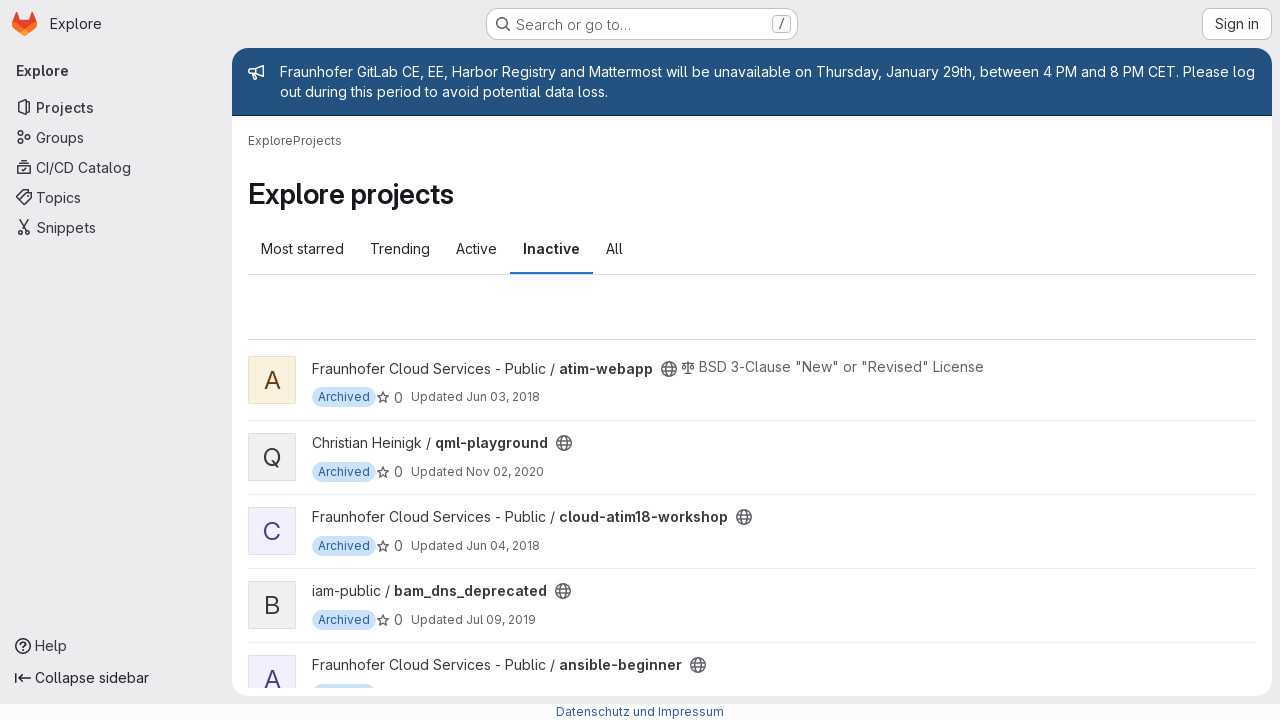

--- FILE ---
content_type: text/javascript; charset=utf-8
request_url: https://gitlab.cc-asp.fraunhofer.de/assets/webpack/global_search_modal.a1dc052b.chunk.js
body_size: 58934
content:
(this.webpackJsonp=this.webpackJsonp||[]).push([["global_search_modal"],{"3JQl":function(e,t,n){"use strict";var r={name:"SearchResultFocusLayover",components:{GlSprintf:n("dIEn").a},props:{textMessage:{type:String,required:!0}}},s=n("tBpV"),i=Object(s.a)(r,(function(){var e=this,t=e._self._c;return t("span",{staticClass:"gl-flex gl-min-w-0 gl-items-center gl-justify-between gl-gap-3"},[t("span",{staticClass:"gl-flex gl-min-w-0 gl-grow gl-gap-3"},[e._t("default")],2),e._v(" "),t("span",{staticClass:"show-focus-layover-hint gl-hidden gl-items-center gl-justify-end gl-opacity-0 sm:gl-flex"},[t("span",{staticClass:"gl-whitespace-nowrap gl-text-subtle",attrs:{"data-testid":"overlay-message"}},[t("gl-sprintf",{attrs:{message:e.textMessage},scopedSlots:e._u([{key:"kbd",fn:function({content:n}){return[t("kbd",{staticClass:"-gl-mb-2 -gl-mt-3 gl-pb-3 gl-align-middle gl-text-base"},[e._v("\n            "+e._s(n)+"\n          ")])]}}])})],1)])])}),[],!1,null,null,null);t.a=i.exports},"3lQS":function(e,t,n){"use strict";var r=n("HTBS"),s=n("FxFN"),i=n("5c3i"),a={components:{GlAvatar:r.a},props:{projectId:{type:[Number,String],default:0,required:!1,validator:e=>"string"!=typeof e||Object(s.i)(e)},projectName:{type:String,required:!0},projectAvatarUrl:{type:String,required:!1,default:""},size:{type:Number,default:32,required:!1},alt:{type:String,required:!1,default:void 0}},computed:{avatarAlt(){var e;return null!==(e=this.alt)&&void 0!==e?e:this.projectName},entityId(){return Object(s.i)(this.projectId)?Object(s.f)(this.projectId):this.projectId}},AVATAR_SHAPE_OPTION_RECT:i.b},o=n("tBpV"),l=Object(o.a)(a,(function(){return(0,this._self._c)("gl-avatar",{attrs:{shape:this.$options.AVATAR_SHAPE_OPTION_RECT,"entity-id":this.entityId,"entity-name":this.projectName,src:this.projectAvatarUrl,alt:this.avatarAlt,size:this.size,"fallback-on-error":!0,itemprop:"image"}})}),[],!1,null,null,null);t.a=l.exports},"5tFN":function(e,t,n){"use strict";n.d(t,"f",(function(){return r})),n.d(t,"e",(function(){return s})),n.d(t,"h",(function(){return i})),n.d(t,"c",(function(){return a})),n.d(t,"a",(function(){return o})),n.d(t,"b",(function(){return l})),n.d(t,"d",(function(){return c})),n.d(t,"g",(function(){return u})),n.d(t,"i",(function(){return d}));const r="Escape",s="Enter",i="NumpadEnter",a="Backspace",o="ArrowDown",l="ArrowUp",c="End",u="Home",d="Tab"},"9lRJ":function(e,t,n){"use strict";n.d(t,"g",(function(){return o})),n.d(t,"f",(function(){return l})),n.d(t,"c",(function(){return c})),n.d(t,"i",(function(){return u})),n.d(t,"p",(function(){return d})),n.d(t,"j",(function(){return m})),n.d(t,"h",(function(){return h})),n.d(t,"d",(function(){return p})),n.d(t,"q",(function(){return _})),n.d(t,"k",(function(){return f})),n.d(t,"r",(function(){return g})),n.d(t,"a",(function(){return v})),n.d(t,"b",(function(){return E})),n.d(t,"l",(function(){return b})),n.d(t,"n",(function(){return S})),n.d(t,"m",(function(){return O})),n.d(t,"e",(function(){return C})),n.d(t,"o",(function(){return x}));var r,s,i=n("/lV4"),a=n("oNYJ");const o=5,l=5,c="global-search-frequent-groups",u="global-search-frequent-projects",d=[a.S,a.g,a.u,a.s,a.o,a.l,a.Q,a.z,a.f,a.y],m="regex",h={notation:"compact",compactDisplay:"short"},p={blobs:"code",issues:null!==(r=window.gon)&&void 0!==r&&null!==(r=r.features)&&void 0!==r&&r.workItemScopeFrontend?"work":"issues",epics:"epic",merge_requests:"merge-request",commits:"commit",notes:"comments",milestones:"milestone",users:"users",projects:"project",wiki_blobs:"book",snippet_titles:"snippet"},_={issue:{order:1,icon:"work-item-issue",label:Object(i.i)("GlobalSearch|Issues")},epic:{order:2,icon:"work-item-epic",label:Object(i.i)("GlobalSearch|Epics")},task:{order:3,icon:"work-item-task",label:Object(i.i)("GlobalSearch|Tasks")},objective:{order:4,icon:"work-item-objective",label:Object(i.i)("GlobalSearch|Objectives")},key_result:{order:5,icon:"work-item-keyresult",label:Object(i.i)("GlobalSearch|Key results")}},f={blobs:Object(i.i)("GlobalSearch|Code"),issues:null!==(s=window.gon)&&void 0!==s&&null!==(s=s.features)&&void 0!==s&&s.workItemScopeFrontend?Object(i.i)("GlobalSearch|Work items"):Object(i.i)("GlobalSearch|Issues"),epics:Object(i.i)("GlobalSearch|Epics"),merge_requests:Object(i.i)("GlobalSearch|Merge request"),commits:Object(i.i)("GlobalSearch|Commits"),notes:Object(i.i)("GlobalSearch|Comments"),milestones:Object(i.i)("GlobalSearch|Milestones"),users:Object(i.i)("GlobalSearch|Users"),projects:Object(i.i)("GlobalSearch|Projects"),wiki_blobs:Object(i.i)("GlobalSearch|Wiki"),snippet_titles:Object(i.i)("GlobalSearch|Snippets")},g="zoekt",v="advanced",E="basic",b="global",S="project",O="group",C=m+"_advanced_search",x=Object(i.i)("GlobalSearch|Search")+" · GitLab"},Eqlq:function(e,t){var n={kind:"Document",definitions:[{kind:"OperationDefinition",operation:"query",name:{kind:"Name",value:"CurrentUserFrecentGroups"},variableDefinitions:[],directives:[],selectionSet:{kind:"SelectionSet",selections:[{kind:"Field",name:{kind:"Name",value:"frecentGroups"},arguments:[],directives:[],selectionSet:{kind:"SelectionSet",selections:[{kind:"Field",name:{kind:"Name",value:"id"},arguments:[],directives:[]},{kind:"Field",name:{kind:"Name",value:"name"},arguments:[],directives:[]},{kind:"Field",alias:{kind:"Name",value:"namespace"},name:{kind:"Name",value:"fullName"},arguments:[],directives:[]},{kind:"Field",name:{kind:"Name",value:"avatarUrl"},arguments:[],directives:[]},{kind:"Field",name:{kind:"Name",value:"fullPath"},arguments:[],directives:[]}]}}]}}],loc:{start:0,end:124}};n.loc.source={body:"query CurrentUserFrecentGroups {\n  frecentGroups {\n    id\n    name\n    namespace: fullName\n    avatarUrl\n    fullPath\n  }\n}\n",name:"GraphQL request",locationOffset:{line:1,column:1}};var r={};function s(e,t){for(var n=0;n<e.definitions.length;n++){var r=e.definitions[n];if(r.name&&r.name.value==t)return r}}n.definitions.forEach((function(e){if(e.name){var t=new Set;!function e(t,n){if("FragmentSpread"===t.kind)n.add(t.name.value);else if("VariableDefinition"===t.kind){var r=t.type;"NamedType"===r.kind&&n.add(r.name.value)}t.selectionSet&&t.selectionSet.selections.forEach((function(t){e(t,n)})),t.variableDefinitions&&t.variableDefinitions.forEach((function(t){e(t,n)})),t.definitions&&t.definitions.forEach((function(t){e(t,n)}))}(e,t),r[e.name.value]=t}})),e.exports=n,e.exports.CurrentUserFrecentGroups=function(e,t){var n={kind:e.kind,definitions:[s(e,t)]};e.hasOwnProperty("loc")&&(n.loc=e.loc);var i=r[t]||new Set,a=new Set,o=new Set;for(i.forEach((function(e){o.add(e)}));o.size>0;){var l=o;o=new Set,l.forEach((function(e){a.has(e)||(a.add(e),(r[e]||new Set).forEach((function(e){o.add(e)})))}))}return a.forEach((function(t){var r=s(e,t);r&&n.definitions.push(r)})),n}(n,"CurrentUserFrecentGroups")},"GPA+":function(e,t,n){"use strict";var r=n("3lQS"),s=n("I4EJ"),i=n("3JQl"),a={name:"FrequentlyVisitedItem",i18n:{OVERLAY_GOTO:s.r},components:{ProjectAvatar:r.a,SearchResultFocusLayover:i.a},props:{item:{type:Object,required:!0}}},o=n("tBpV"),l=Object(o.a)(a,(function(){var e=this,t=e._self._c;return t("search-result-focus-layover",{attrs:{"text-message":e.$options.i18n.OVERLAY_GOTO}},[t("project-avatar",{attrs:{"project-id":e.item.id,"project-name":e.item.title,"project-avatar-url":e.item.avatar,size:16,"aria-hidden":"true"}}),e._v(" "),t("div",{staticClass:"gl-flex gl-flex-row gl-items-center gl-gap-2 gl-truncate"},[t("span",{staticClass:"gl-truncate"},[e._v(" "+e._s(e.item.title)+" ")]),e._v(" "),e.item.subtitle?[t("span",{staticClass:"gl-text-subtle",attrs:{"aria-hidden":"true"}},[e._v("·")]),e._v(" "),t("span",{staticClass:"gl-truncate gl-text-sm gl-text-subtle",attrs:{"data-testid":"subtitle"}},[e._v("\n        "+e._s(e.item.subtitle)+"\n      ")])]:e._e()],2)],1)}),[],!1,null,null,null);t.a=l.exports},Htnb:function(e,t,n){"use strict";n.d(t,"a",(function(){return a}));n("3UXl"),n("iyoE");var r=n("PxiM"),s=n.n(r),i=n("D+x4");function a(e,t="",n="<b>",r="</b>"){if(!e)return"";if(!t)return Object(i.b)(e.toString(),{ALLOWED_TAGS:[]});const a=Object(i.b)(e.toString(),{ALLOWED_TAGS:[]}),o=s.a.match(a,t.toString());return a.split("").map((function(e,t){return o.includes(t)?`${n}${e}${r}`:e})).join("")}},JTkt:function(e,t,n){"use strict";n.d(t,"d",(function(){return a})),n.d(t,"e",(function(){return o})),n.d(t,"a",(function(){return l})),n.d(t,"b",(function(){return c})),n.d(t,"c",(function(){return u}));var r=n("xPX6"),s=n("qnJZ");const i=document.createElement("div"),a=function(e){return i.style.color="",i.style.color=e,i.style.color.length>0},o=function(e=""){return e?/^#([0-9A-F]{3}){1,2}$/i.test(e):null};function l(){var e;const t=["dark","solarized-dark","monokai"];var n;return(null===(e=document.body.dataset.page)||void 0===e?void 0:e.startsWith("ide:"))?t.includes(null===(n=window.gon)||void 0===n?void 0:n.user_color_scheme):document.documentElement.classList.contains("gl-dark")}function c(e=""){const t={"#995715":"#D99530","#737278":"#89888D","#1f75cb":"#428FDC","#108548":"#2DA160","#DD2B0E":"#EC5941"};let n=e;var i;Object(s.c)()===r.d&&(n=null!==(i=t[e])&&void 0!==i?i:e);return n}const u=function(e){return{background:`radial-gradient(circle at center, white 20%, ${e} 100%)`}}},LPnU:function(e,t,n){(e.exports=n("VNgF")(!1)).push([e.i,"\n.input-box-wrapper[data-v-493bbdd2] {\n  position: relative;\n}\n.fake-input-wrapper[data-v-493bbdd2] {\n  position: absolute;\n}\n",""])},YYYz:function(e,t,n){"use strict";n.r(t);n("eJ0a");var r=n("3CjL"),s=n.n(r),i=n("Tmea"),a=n.n(i),o=(n("ZzK0"),n("z6RN"),n("BzOf"),n("aFm2"),n("R9qC"),n("1I5c")),l=n("Oxu3"),c=n("yi8e"),u=n("ygVz"),d=n("O6Bj"),m=n("3twG"),h=n("GuZl"),p=n("/lV4"),_=n("5tFN"),f=n("gr1G"),g=n("tTlX"),v=n("JTkt"),E=n("B3M1"),b=n("dowq");var S=n("F/pm"),O=(n("3UXl"),n("iyoE"),n("RFHG"),n("xuo1"),n("UezY"),n("hG7+"),n("v2fZ"),n("PxiM")),C=n.n(O),x=n("nuJP"),y=n("NnjE"),I=n("7F3p"),T=n("2ibD"),k=n("8Igx"),A=n("h2IV");var R=n("I4EJ"),w=n("HTBS"),j=n("d85j"),L=n("Mp8J"),P=n("Htnb"),N=n("5c3i"),D={name:"CommandPaletteSearchItem",components:{GlAvatar:w.a,GlIcon:j.a},directives:{SafeHtml:L.a},props:{item:{type:Object,required:!0},searchQuery:{type:String,required:!0}},computed:{highlightedName(){return Object(P.a)(this.item.text,this.searchQuery)},avatarShape(){return this.item.category===R.L?this.$options.AVATAR_SHAPE_OPTION_CIRCLE:this.$options.AVATAR_SHAPE_OPTION_RECT}},AVATAR_SHAPE_OPTION_RECT:N.b,AVATAR_SHAPE_OPTION_CIRCLE:N.a},G=n("tBpV"),$=Object(G.a)(D,(function(){var e=this,t=e._self._c;return t("div",{staticClass:"gl-flex gl-items-center"},[void 0!==e.item.avatar_url?t("gl-avatar",{staticClass:"gl-mr-3",attrs:{src:e.item.avatar_url,"entity-id":e.item.entity_id,"entity-name":e.item.entity_name,size:16,shape:e.avatarShape,"aria-hidden":"true"}}):e._e(),e._v(" "),e.item.icon?t("gl-icon",{staticClass:"gl-mr-3 gl-shrink-0",attrs:{name:e.item.icon,"data-testid":"icon"}}):e._e(),e._v(" "),t("span",{staticClass:"gl-flex gl-min-w-0 gl-items-center gl-gap-2"},[t("span",{directives:[{name:"safe-html",rawName:"v-safe-html",value:e.highlightedName,expression:"highlightedName"}],staticClass:"gl-truncate gl-text-strong"}),e._v(" "),e.item.namespace?[t("span",{staticClass:"gl-text-subtle",attrs:{"aria-hidden":"true","data-testid":"namespace-bullet"}},[e._v("·")]),e._v(" "),t("span",{directives:[{name:"safe-html",rawName:"v-safe-html",value:e.item.namespace,expression:"item.namespace"}],staticClass:"gl-truncate gl-text-sm gl-text-subtle",attrs:{"data-testid":"namespace"}})]:e._e()],2)],1)}),[],!1,null,null,null).exports,U=n("nUKU"),F=n.n(U),M=n("59DU"),H=n.n(M),q=n("3cHC");const V=function({name:e,items:t}){return{name:e||R.f,items:t.filter((function({component:e}){return"invite_members"!==e}))}},B=function(e,t){var n;const r=function({id:e,title:t}){return{extraAttrs:{"data-track-action":R.I,"data-track-label":e||q.x,...e?{}:{"data-track-extra":JSON.stringify({title:t})}}}};if(e.push({text:t.title,keywords:t.title,icon:t.icon,href:t.link,...r(t)}),null!==(n=t.items)&&void 0!==n&&n.length){const n=t.items.map((function(e){return{keywords:e.title,text:[t.title,e.title].join(" > "),href:e.link,icon:t.icon,...r(e)}}));e=[...e,...n]}return e},Q=function(e,t){return{icon:"doc-code",text:t,href:Object(m.m)(Object(m.C)(e,t)),extraAttrs:{"data-track-action":R.I,"data-track-label":"file"}}},Y=u.a.mixin();var J={name:"CommandPaletteItems",components:{GlDisclosureDropdownGroup:x.a,GlLoadingIcon:y.a,SearchItem:$},mixins:[u.b.mixin(),Y],inject:["commandPaletteCommands","commandPaletteLinks","autocompletePath","settingsPath","searchContext","projectFilesPath","projectBlobPath"],props:{searchQuery:{type:String,required:!0},handle:{type:String,required:!0,validator:function(e){return[...R.c,R.x].includes(e)}}},data:function(){return{groups:[],loading:!1,projectFiles:[],debouncedSearch:a()((function(){switch(this.handle){case R.b:this.getCommandsAndPages();break;case R.M:case R.A:case R.k:this.getScopedItems();break;case R.x:this.getProjectFiles()}}),h.i),settings:[]}},computed:{isCommandMode(){return this.handle===R.b},isPathMode(){return this.handle===R.x},commands(){return this.commandPaletteCommands.map(V)},links(){return this.commandPaletteLinks.reduce(B,[])},filteredCommands(){var e=this;return this.searchQuery?this.commands.map((function({name:t,items:n}){return{name:t,items:e.filterBySearchQuery(n,"text")}})).filter((function({items:e}){return e.length})):this.commands},hasResults(){var e;return(null===(e=this.groups)||void 0===e?void 0:e.length)&&this.groups.some((function(e){var t;return null===(t=e.items)||void 0===t?void 0:t.length}))},hasSearchQuery(){var e,t;return this.isCommandMode||this.isPathMode?(null===(t=this.searchQuery)||void 0===t?void 0:t.length)>0:(null===(e=this.searchQuery)||void 0===e?void 0:e.length)>2},searchTerm(){return this.handle===R.k?`${R.k}${this.searchQuery}`:this.searchQuery},filteredProjectFiles(){return this.searchQuery?this.filterBySearchQuery(this.projectFiles,"text").slice(0,R.l):this.projectFiles.slice(0,R.l)}},watch:{searchQuery:{handler(){this.debouncedSearch()},immediate:!0},handle:{handler(e,t){var n;void 0!==t&&this.debouncedSearch();const r=null!==(n=R.J[e])&&void 0!==n?n:"unknown";this.track(R.H,{label:r}),e===R.b&&this.fetchSettings()},immediate:!0}},updated(){this.$emit("updated")},methods:{fetchSettings(){var e,t,n=this;let r=null;const s=null===(e=this.searchContext.project)||void 0===e?void 0:e.id,i=null===(t=this.searchContext.group)||void 0===t?void 0:t.id;if(s)r=`${this.settingsPath}?project_id=${s}`;else{if(!i)return void(this.settings=[]);r=`${this.settingsPath}?group_id=${i}`}T.a.get(r).then((function(e){n.settings=e.data})).catch((function(e){Object(k.a)(e),n.settings=[]}))},filterBySearchQuery(e,t="keywords"){return C.a.filter(e,this.searchQuery,{key:t})},async getProjectFiles(){if(this.projectFilesPath&&!this.projectFiles.length){this.loading=!0;try{const e=await T.a.get(this.projectFilesPath);this.projectFiles=null==e?void 0:e.data.map(Q.bind(null,this.projectBlobPath))}catch(e){I.b(e)}finally{this.loading=!1}}this.groups=[{name:R.w,items:this.filteredProjectFiles}]},getCommandsAndPages(){if(!this.searchQuery)return void(this.groups=[...this.commands]);this.groups=[...this.filteredCommands];const e=this.filterBySearchQuery(this.links);e.length&&this.groups.push({name:R.v,items:e});const t=this.filterBySearchQuery(this.settings,"text");t.length&&this.groups.push({name:R.G,items:t})},async getScopedItems(){var e;if(!((null===(e=this.searchQuery)||void 0===e?void 0:e.length)<3)){this.loading=!0;try{var t;const e=await T.a.get(function({path:e,searchTerm:t,handle:n,projectId:r}){const s=F()({term:t,project_id:r,filter:"search",scope:R.E[n]},H.a);return`${e}?${Object(m.E)(s)}`}({path:this.autocompletePath,searchTerm:this.searchTerm,handle:this.handle,projectId:null===(t=this.searchContext.project)||void 0===t?void 0:t.id}));this.groups=[{name:R.i[this.handle],items:e.data.map(A.b)}]}catch(e){I.b(e)}finally{this.loading=!1}}},trackingCommands({text:e}){var t;if(!this.isCommandMode||null===(t=this.searchContext.project)||void 0===t||!t.id)return;this.settings.some((function(t){return t.text===e}))&&this.trackEvent("click_project_setting_in_command_palette",{label:e})}}},z=Object(G.a)(J,(function(){var e=this,t=e._self._c;return t("div",[e.loading?t("gl-loading-icon",{staticClass:"gl-my-5",attrs:{size:"lg"}}):e.hasResults?t("ul",{staticClass:"gl-m-0 gl-list-none gl-p-0"},e._l(e.groups,(function(n,r){return t("gl-disclosure-dropdown-group",{key:r,class:{"!gl-mt-0":0===r},attrs:{group:n,bordered:""},on:{action:e.trackingCommands},scopedSlots:e._u([{key:"list-item",fn:function({item:n}){return[t("search-item",{attrs:{item:n,"search-query":e.searchQuery}})]}}],null,!0)})})),1):e.hasSearchQuery&&!e.hasResults?t("div",{staticClass:"gl-pl-5 gl-pt-3 gl-text-default"},[e._v("\n    "+e._s(e.__("No results found"))+"\n  ")]):e._e()],1)}),[],!1,null,null,null).exports,K={name:"FakeSearchInput",props:{userInput:{type:String,required:!0},scope:{type:String,required:!0,validator:function(e){return[...R.c,R.x].includes(e)}}},computed:{placeholder(){return R.F[this.scope]}}},W=n("LPAU"),X=n.n(W),Z=n("juHI"),ee=n.n(Z),te={insert:"head",singleton:!1},ne=(X()(ee.a,te),ee.a.locals,Object(G.a)(K,(function(){var e=this,t=e._self._c;return t("div",{staticClass:"fake-input gl-pointer-events-none gl-flex"},[t("span",{staticClass:"gl-opacity-0",attrs:{"data-testid":"search-scope"}},[e._v(e._s(e.scope)+" ")]),e._v(" "),e.userInput?e._e():t("span",{staticClass:"gl-pointer-events-none gl-text-subtle",attrs:{"data-testid":"search-scope-placeholder"}},[e._v(e._s(e.placeholder))])])}),[],!1,null,"26a01bbc",null).exports),re=n("zIFf"),se=n("CbCZ"),ie=n("93nq"),ae=n("xPX6");const oe=u.a.mixin();var le={name:"CommandsOverviewDropdown",directives:{GlTooltip:re.a},components:{GlButton:se.a,GlCollapsibleListbox:ie.a},mixins:[oe],i18n:{header:Object(p.i)("GlobalSearch|Filters"),tooltip:Object(p.i)("GlobalSearch|Filters %{superKey} + %{link2Start}k%{link2End}")},props:{items:{type:Array,required:!0}},data:()=>({listboxOpen:!1}),computed:{formattedTooltip(){return this.$options.i18n.tooltip.replace("%{superKey}",`<kbd>${Object(ae.h)()}</kbd>`).replace("%{link2Start}k%{link2End}","<kbd>k</kbd>")}},methods:{emitSelected(e){this.$emit("selected",e)},emitHidden(){this.$emit("hidden")},open(){this.$refs.commandsDropdown.open()},close(){this.$refs.commandsDropdown.close()},onListboxShown(){this.listboxOpen=!0,this.trackEvent(this.$options.EVENT_CLICK_COMMANDS_SUB_MENU_IN_COMMAND_PALETTE)},onListboxHidden(){this.listboxOpen=!1,this.emitHidden()}},EVENT_CLICK_COMMANDS_SUB_MENU_IN_COMMAND_PALETTE:"click_commands_sub_menu_in_command_palette"},ce=Object(G.a)(le,(function(){var e=this,t=e._self._c;return t("div",[t("gl-collapsible-listbox",{ref:"commandsDropdown",attrs:{items:e.items,"header-text":e.$options.i18n.header,category:"tertiary"},on:{select:e.emitSelected,shown:e.onListboxShown,hidden:e.onListboxHidden},scopedSlots:e._u([{key:"toggle",fn:function(){return[t("gl-button",{directives:[{name:"gl-tooltip",rawName:"v-gl-tooltip",value:{title:e.listboxOpen?"":e.formattedTooltip,html:!0},expression:"{\n          title: listboxOpen ? '' : formattedTooltip,\n          html: true,\n        }"}],ref:"filterButton",attrs:{icon:"filter",category:"tertiary","aria-label":e.$options.i18n.header}})]},proxy:!0},{key:"header",fn:function(){return[t("span",{staticClass:"gl-border-b-1 gl-border-dropdown gl-p-4 gl-border-b-solid"},[e._v("\n        "+e._s(e.$options.i18n.header)+"\n      ")])]},proxy:!0},{key:"list-item",fn:function({item:n}){return[t("span",{staticClass:"gl-flex gl-items-center gl-justify-between"},[t("span",{attrs:{"data-testid":"listbox-item-text"}},[e._v(e._s(n.text))]),e._v(" "),t("kbd",[e._v(e._s(n.value))])])]}}])})],1)}),[],!1,null,null,null).exports,ue=n("lCTV"),de=n("AxB5"),me=n("3JQl"),he={name:"GlobalSearchNoResults",i18n:{NO_SEARCH_RESULTS:f.z}},pe=Object(G.a)(he,(function(){var e=this._self._c;return e("ul",{staticClass:"gl-m-0 gl-list-none gl-p-0"},[e("li",{staticClass:"command-palette-px gl-border-t gl-border-t-dropdown gl-pb-3 gl-pt-5 gl-text-default"},[this._v("\n    "+this._s(this.$options.i18n.NO_SEARCH_RESULTS)+"\n  ")])])}),[],!1,null,null,null).exports;const _e=u.a.mixin();var fe={name:"GlobalSearchAutocompleteItems",i18n:{AUTOCOMPLETE_ERROR_MESSAGE:f.b,NO_SEARCH_RESULTS:f.z,OVERLAY_GOTO:R.r,OVERLAY_PROFILE:R.s,OVERLAY_PROJECT:R.t,OVERLAY_FILE:R.q,USERS_GROUP_TITLE:R.K,PROJECTS_GROUP_TITLE:R.z,ISSUES_GROUP_TITLE:R.j,PAGES_GROUP_TITLE:R.v,GROUPS_GROUP_TITLE:R.h,MERGE_REQUESTS_GROUP_TITLE:Object(p.i)("GlobalSearch|Merge requests"),RECENT_ISSUES_GROUP_TITLE:Object(p.i)("GlobalSearch|Recent issues"),RECENT_EPICS_GROUP_TITLE:Object(p.i)("GlobalSearch|Recent epics"),RECENT_MERGE_REQUESTS_GROUP_TITLE:Object(p.i)("GlobalSearch|Recent merge requests")},components:{GlAvatar:w.a,GlAlert:ue.a,GlLoadingIcon:y.a,GlDisclosureDropdownGroup:x.a,GlDisclosureDropdownItem:de.a,SearchResultFocusLayover:me.a,GlobalSearchNoResults:pe},directives:{SafeHtml:L.a},AVATAR_SHAPE_OPTION_RECT:N.b,AVATAR_SHAPE_OPTION_CIRCLE:N.a,mixins:[_e],computed:{...Object(c.f)(["search","loading","autocompleteError"]),...Object(c.d)(["autocompleteGroupedSearchOptions"]),groups(){var e=this;return this.autocompleteGroupedSearchOptions.map((function(t){var n;return{name:e.modifiedGroupName(null==t?void 0:t.name),items:null==t||null===(n=t.items)||void 0===n?void 0:n.map((function(e){return{...e,extraAttrs:{class:"show-focus-layover gl-flex gl-items-center gl-justify-between"}}}))}}))},hasResults(){var e;return(null===(e=this.autocompleteGroupedSearchOptions)||void 0===e?void 0:e.length)>0},hasNoResults(){return!this.hasResults&&!this.autocompleteError}},methods:{highlightedName(e){return Object(P.a)(e,this.search)},overlayText(e){let t=R.r;switch(e){case this.$options.i18n.USERS_GROUP_TITLE:t=this.$options.i18n.OVERLAY_PROFILE;break;case this.$options.i18n.PROJECTS_GROUP_TITLE:t=this.$options.i18n.OVERLAY_PROJECT;break;case this.$options.i18n.ISSUES_GROUP_TITLE:t=this.$options.i18n.OVERLAY_GOTO;break;case this.$options.i18n.PAGES_GROUP_TITLE:t=this.$options.i18n.OVERLAY_FILE}return t},trackingTypes({name:e}){switch(e){case this.$options.i18n.PROJECTS_GROUP_TITLE:this.trackEvent("click_project_result_in_command_palette");break;case this.$options.i18n.GROUPS_GROUP_TITLE:this.trackEvent("click_group_result_in_command_palette");break;case this.$options.i18n.MERGE_REQUESTS_GROUP_TITLE:this.trackEvent("click_merge_request_result_in_command_palette");break;case this.$options.i18n.ISSUES_GROUP_TITLE:this.trackEvent("click_issue_result_in_command_palette");break;case this.$options.i18n.RECENT_ISSUES_GROUP_TITLE:this.trackEvent("click_recent_issue_result_in_command_palette");break;case this.$options.i18n.RECENT_EPICS_GROUP_TITLE:this.trackEvent("click_recent_epic_result_in_command_palette");break;case this.$options.i18n.RECENT_MERGE_REQUESTS_GROUP_TITLE:this.trackEvent("click_recent_merge_request_result_in_command_palette");break;default:this.trackEvent("click_user_result_in_command_palette")}},modifiedGroupName(e){return e===R.g?this.$options.i18n.GROUPS_GROUP_TITLE:e===R.y?this.$options.i18n.PROJECTS_GROUP_TITLE:e}}},ge=Object(G.a)(fe,(function(){var e=this,t=e._self._c;return t("div",[e.autocompleteError?t("gl-alert",{staticClass:"gl-mt-2 gl-text-default",attrs:{dismissible:!1,variant:"danger"}},[e._v("\n    "+e._s(e.$options.i18n.AUTOCOMPLETE_ERROR_MESSAGE)+"\n  ")]):e._e(),e._v(" "),!e.loading&&e.hasResults?t("ul",{staticClass:"gl-m-0 gl-list-none gl-p-0"},e._l(e.groups,(function(n,r){return t("gl-disclosure-dropdown-group",{key:n.name,class:{"!gl-mt-0":0===r},attrs:{group:n,bordered:""},on:{action:e.trackingTypes}},e._l(n.items,(function(r){return t("gl-disclosure-dropdown-item",{key:r.id||r.text,staticClass:"show-on-focus-or-hover--context show-focus-layover gl-flex gl-items-center gl-justify-between",attrs:{item:r},scopedSlots:e._u([{key:"list-item",fn:function(){return[t("search-result-focus-layover",{attrs:{"text-message":e.overlayText(n)}},[void 0!==r.avatar_url?t("gl-avatar",{attrs:{src:r.avatar_url,"entity-id":r.entity_id,"entity-name":r.entity_name,size:16,shape:n.name===e.$options.i18n.USERS_GROUP_TITLE?e.$options.AVATAR_SHAPE_OPTION_CIRCLE:e.$options.AVATAR_SHAPE_OPTION_RECT,"aria-hidden":"true"}}):e._e(),e._v(" "),t("span",{staticClass:"gl-flex gl-flex-row gl-items-center gl-gap-2 gl-truncate"},[t("span",{directives:[{name:"safe-html",rawName:"v-safe-html",value:e.highlightedName(r.text),expression:"highlightedName(item.text)"}],staticClass:"gl-truncate gl-text-strong",attrs:{"data-testid":"autocomplete-item-name"}}),e._v(" "),r.value&&r.namespace?t("span",{staticClass:"gl-text-subtle",attrs:{"aria-hidden":"true"}},[e._v("·")]):e._e(),e._v(" "),r.value?t("span",{directives:[{name:"safe-html",rawName:"v-safe-html",value:r.namespace,expression:"item.namespace"}],staticClass:"gl-truncate gl-text-sm gl-text-subtle",attrs:{"data-testid":"autocomplete-item-namespace"}}):e._e()])],1)]},proxy:!0}],null,!0)})})),1)})),1):e._e(),e._v(" "),e.loading?t("gl-loading-icon",{staticClass:"gl-my-6",attrs:{size:"lg"}}):e._e(),e._v(" "),e.hasNoResults?t("global-search-no-results"):e._e()],1)}),[],!1,null,null,null).exports,ve=(n("B++/"),n("47t/"),n("wCL9")),Ee=n.n(ve);const be=u.a.mixin();var Se={name:"DefaultPlaces",i18n:{PLACES:f.A,OVERLAY_CHANGE_CONTEXT:R.p,YOUR_WORK_TITLE:Object(p.i)("GlobalSearch|Your work"),EXPLORE_TITLE:Object(p.i)("GlobalSearch|Explore"),PROFILE_TITLE:Object(p.i)("GlobalSearch|Profile"),PREFERENCES_TITLE:Object(p.i)("GlobalSearch|Preferences")},components:{GlDisclosureDropdownGroup:x.a,GlDisclosureDropdownItem:de.a,SearchResultFocusLayover:me.a},mixins:[be],inject:["contextSwitcherLinks"],computed:{shouldRender(){return this.contextSwitcherLinks.length>0},group(){return{name:this.$options.i18n.PLACES,items:this.contextSwitcherLinks.map((function({title:e,link:t,...n}){return{text:e,href:t,extraAttrs:{"data-track-action":R.I,"data-track-label":q.x,"data-track-property":q.y,"data-track-extra":JSON.stringify({title:e}),"data-testid":"places-item-link","data-qa-places-item":e,class:"show-focus-layover",...Object.entries(n).reduce((function(e,[t,n]){return t.startsWith("data")&&(e[Ee()(t)]=n),e}),{})}}}))}}},created(){this.shouldRender||this.$emit("nothing-to-render")},methods:{trackingTypes({text:e}){switch(e){case this.$options.i18n.YOUR_WORK_TITLE:this.trackEvent("click_your_work_in_command_palette");break;case this.$options.i18n.EXPLORE_TITLE:this.trackEvent("click_explore_in_command_palette");break;case this.$options.i18n.PROFILE_TITLE:this.trackEvent("click_profile_in_command_palette");break;case this.$options.i18n.PREFERENCES_TITLE:this.trackEvent("click_preferences_in_command_palette")}}}},Oe=Object(G.a)(Se,(function(){var e=this,t=e._self._c;return e.shouldRender?t("gl-disclosure-dropdown-group",e._b({attrs:{group:e.group},on:{action:e.trackingTypes}},"gl-disclosure-dropdown-group",e.$attrs,!1),e._l(e.group.items,(function(n){return t("gl-disclosure-dropdown-item",{key:n.text,staticClass:"show-on-focus-or-hover--context show-focus-layover",attrs:{item:n},scopedSlots:e._u([{key:"list-item",fn:function(){return[t("search-result-focus-layover",{attrs:{"text-message":e.$options.i18n.OVERLAY_CHANGE_CONTEXT}},[t("span",[e._v(e._s(n.text))])])]},proxy:!0}],null,!0)})})),1):e._e()}),[],!1,null,null,null).exports;const Ce=u.a.mixin();var xe={name:"DefaultIssuables",i18n:{ALL_GITLAB:f.a,OVERLAY_GOTO:R.r,ISSUES_ASSIGNED_TO_ME_TITLE:Object(p.i)("GlobalSearch|Issues assigned to me"),ISSUES_I_HAVE_CREATED_TITLE:Object(p.i)("GlobalSearch|Issues I've created"),MERGE_REQUESTS_THAT_I_AM_A_REVIEWER:Object(p.i)("GlobalSearch|Merge requests that I'm a reviewer"),MERGE_REQUESTS_I_HAVE_CREATED_TITLE:Object(p.i)("GlobalSearch|Merge requests I've created"),MERGE_REQUESTS_ASSIGNED_TO_ME_TITLE:Object(p.i)("GlobalSearch|Merge requests assigned to me")},components:{GlDisclosureDropdownGroup:x.a,GlDisclosureDropdownItem:de.a,SearchResultFocusLayover:me.a},mixins:[Ce],computed:{...Object(c.f)(["searchContext"]),...Object(c.d)(["defaultSearchOptions"]),currentContextName(){var e,t;return(null===(e=this.searchContext)||void 0===e||null===(e=e.project)||void 0===e?void 0:e.name)||(null===(t=this.searchContext)||void 0===t||null===(t=t.group)||void 0===t?void 0:t.name)||this.$options.i18n.ALL_GITLAB},shouldRender(){return this.group.items.length>0},group(){var e;return{name:this.currentContextName,items:null===(e=this.defaultSearchOptions)||void 0===e?void 0:e.map((function(e){return{...e,extraAttrs:{class:"show-focus-layover"}}}))}}},created(){this.shouldRender||this.$emit("nothing-to-render")},methods:{trackingTypes({text:e}){switch(e){case this.$options.i18n.ISSUES_ASSIGNED_TO_ME_TITLE:this.trackEvent("click_issues_assigned_to_me_in_command_palette");break;case this.$options.i18n.ISSUES_I_HAVE_CREATED_TITLE:this.trackEvent("click_issues_i_created_in_command_palette");break;case this.$options.i18n.MERGE_REQUESTS_ASSIGNED_TO_ME_TITLE:this.trackEvent("click_merge_requests_assigned_to_me_in_command_palette");break;case this.$options.i18n.MERGE_REQUESTS_THAT_I_AM_A_REVIEWER:this.trackEvent("click_merge_requests_that_im_a_reviewer_in_command_palette");break;case this.$options.i18n.MERGE_REQUESTS_I_HAVE_CREATED_TITLE:this.trackEvent("click_merge_requests_i_created_in_command_palette")}}}},ye=Object(G.a)(xe,(function(){var e=this,t=e._self._c;return e.shouldRender?t("gl-disclosure-dropdown-group",e._b({attrs:{group:e.group}},"gl-disclosure-dropdown-group",e.$attrs,!1),e._l(e.defaultSearchOptions,(function(n){return t("gl-disclosure-dropdown-item",{key:n.text,staticClass:"show-on-focus-or-hover--context show-focus-layover",attrs:{item:n},on:{action:e.trackingTypes},scopedSlots:e._u([{key:"list-item",fn:function(){return[t("search-result-focus-layover",{attrs:{"text-message":e.$options.i18n.OVERLAY_GOTO}},[t("span",[e._v(e._s(n.text))])])]},proxy:!0}],null,!0)})})),1):e._e()}),[],!1,null,null,null).exports,Ie=n("Eqlq"),Te=n.n(Ie),ke=n("GPA+"),Ae=n("cW6y"),Re={name:"FrequentlyVisitedItems",i18n:{OVERLAY_GOTO:R.r},components:{GlDisclosureDropdownGroup:x.a,GlDisclosureDropdownItem:de.a,GlIcon:j.a,FrequentItem:ke.a,FrequentItemSkeleton:Ae.a,SearchResultFocusLayover:me.a},props:{loading:{type:Boolean,required:!1,default:!1},emptyStateText:{type:String,required:!0},groupName:{type:String,required:!0},viewAllItemsText:{type:String,required:!0},viewAllItemsIcon:{type:String,required:!0},viewAllItemsPath:{type:String,required:!1,default:null},items:{type:Array,required:!1,default:function(){return[]}}},computed:{formattedItems(){return this.items.map((function(e){return{forDropdown:{id:e.id,text:e.name,href:Object(m.C)(gon.relative_url_root||"/",e.fullPath),extraAttrs:{"data-track-action":R.I,"data-track-label":e.id,"data-track-property":q.y,"data-track-extra":JSON.stringify({title:e.name})}},forRenderer:{id:e.id,title:e.name,subtitle:e.namespace,avatar:e.avatarUrl}}}))},showEmptyState(){return!this.loading&&0===this.formattedItems.length},viewAllItem(){return{text:this.viewAllItemsText,href:this.viewAllItemsPath}}}},we=Object(G.a)(Re,(function(){var e=this,t=e._self._c;return t("gl-disclosure-dropdown-group",e._b({scopedSlots:e._u([{key:"group-label",fn:function(){return[e._v(e._s(e.groupName))]},proxy:!0}])},"gl-disclosure-dropdown-group",e.$attrs,!1),[e._v(" "),e.loading?t("gl-disclosure-dropdown-item",[t("frequent-item-skeleton")],1):e._l(e.formattedItems,(function(n){return t("gl-disclosure-dropdown-item",{key:n.forDropdown.id,staticClass:"show-on-focus-or-hover--context show-focus-layover",attrs:{item:n.forDropdown},on:{action:function(t){return e.$emit("action")}},scopedSlots:e._u([{key:"list-item",fn:function(){return[t("frequent-item",{attrs:{item:n.forRenderer}})]},proxy:!0}],null,!0)})})),e._v(" "),e.showEmptyState?t("gl-disclosure-dropdown-item",{staticClass:"gl-cursor-text"},[t("span",{staticClass:"gl-mx-3 gl-my-3 gl-text-sm gl-text-subtle"},[e._v(e._s(e.emptyStateText))])]):e._e(),e._v(" "),t("gl-disclosure-dropdown-item",{key:"all",staticClass:"show-focus-layover",attrs:{item:e.viewAllItem},scopedSlots:e._u([{key:"list-item",fn:function(){return[t("search-result-focus-layover",{attrs:{"text-message":e.$options.i18n.OVERLAY_GOTO}},[t("gl-icon",{staticClass:"!gl-w-5 gl-text-subtle",attrs:{name:e.viewAllItemsIcon}}),e._v("\n        "+e._s(e.viewAllItemsText)+"\n      ")],1)]},proxy:!0}])})],2)}),[],!1,null,null,null).exports,je={name:"FrequentlyVisitedGroups",components:{FrequentItems:we},inject:["groupsPath"],apollo:{frecentGroups:{query:Te.a}},i18n:{groupName:Object(p.i)("Navigation|Frequently visited groups"),viewAllText:Object(p.i)("Navigation|View all my groups"),emptyStateText:Object(p.i)("Navigation|Groups you visit often will appear here.")},computed:{items(){return this.frecentGroups||[]}},FREQUENTLY_VISITED_GROUPS_HANDLE:R.d},Le=Object(G.a)(je,(function(){var e=this;return(0,e._self._c)("frequent-items",e._g(e._b({attrs:{loading:e.$apollo.queries.frecentGroups.loading,"empty-state-text":e.$options.i18n.emptyStateText,"group-name":e.$options.i18n.groupName,items:e.items,"view-all-items-icon":"group","view-all-items-text":e.$options.i18n.viewAllText,"view-all-items-path":e.groupsPath},on:{action:function(t){return e.$emit("action",e.$options.FREQUENTLY_VISITED_GROUPS_HANDLE)}}},"frequent-items",e.$attrs,!1),e.$listeners))}),[],!1,null,null,null).exports,Pe=n("erDj"),Ne={name:"FrequentlyVisitedProjects",components:{FrequentItems:we},inject:["projectsPath"],apollo:{frecentProjects:{query:n.n(Pe).a}},i18n:{groupName:Object(p.i)("Navigation|Frequently visited projects"),viewAllText:Object(p.i)("Navigation|View all my projects"),emptyStateText:Object(p.i)("Navigation|Projects you visit often will appear here.")},computed:{items(){return this.frecentProjects||[]}},FREQUENTLY_VISITED_PROJECTS_HANDLE:R.e};const De=[Oe,Object(G.a)(Ne,(function(){var e=this;return(0,e._self._c)("frequent-items",e._g(e._b({attrs:{loading:e.$apollo.queries.frecentProjects.loading,"empty-state-text":e.$options.i18n.emptyStateText,"group-name":e.$options.i18n.groupName,items:e.items,"view-all-items-icon":"project","view-all-items-text":e.$options.i18n.viewAllText,"view-all-items-path":e.projectsPath},on:{action:function(t){return e.$emit("action",e.$options.FREQUENTLY_VISITED_PROJECTS_HANDLE)}}},"frequent-items",e.$attrs,!1),e.$listeners))}),[],!1,null,null,null).exports,Le,ye];var Ge={name:"GlobalSearchDefaultItems",mixins:[u.a.mixin()],data:()=>({componentNames:De.map((function({name:e}){return e}))}),methods:{componentFromName:e=>De.find((function(t){return t.name===e})),remove(e){const t=this.componentNames.findIndex((function(t){return t===e}));-1!==t&&this.componentNames.splice(t,1)},attrs:e=>0===e?null:{bordered:!0,class:"gl-mt-3"},trackItems(e){switch(e){case R.e:this.trackEvent("click_frequent_project_in_command_palette");break;case R.d:this.trackEvent("click_frequent_group_in_command_palette")}}}},$e=Object(G.a)(Ge,(function(){var e=this,t=e._self._c;return t("ul",{staticClass:"gl-m-0 gl-list-none gl-p-0 gl-pt-2"},e._l(e.componentNames,(function(n,r){return t(e.componentFromName(n),e._b({key:n,tag:"component",on:{"nothing-to-render":function(t){return e.remove(n)},action:e.trackItems}},"component",e.attrs(r),!1))})),1)}),[],!1,null,null,null).exports;const Ue=u.a.mixin();var Fe={name:"GlobalSearchScopedItems",components:{GlIcon:j.a,GlDisclosureDropdownGroup:x.a,GlDisclosureDropdownItem:de.a,SearchResultFocusLayover:me.a},mixins:[Ue],i18n:{OVERLAY_SEARCH:R.u},computed:{...Object(c.f)(["commandChar"]),...Object(c.d)(["scopedSearchGroup"]),group(){var e=this;return{name:this.scopedSearchGroup.name,items:this.scopedSearchGroup.items.map((function(t){return{...t,href:e.injectSearchPropsToHref(t),scopeName:t.scope||t.description,extraAttrs:{class:"show-focus-layover"}}}))}}},methods:{injectSearchPropsToHref(e){return e.text===R.D?Object(b.e)(e.href):this.commandChar===this.$options.USER_HANDLE?Object(b.f)(e.href):e.href},trackingTypes({text:e}){switch(e){case this.$options.SCOPE_SEARCH_ALL:this.trackEvent("click_all_gitlab_scoped_search_to_advanced_search");break;case this.$options.SCOPE_SEARCH_GROUP:this.trackEvent("click_group_scoped_search_to_advanced_search");break;case this.$options.SCOPE_SEARCH_PROJECT:this.trackEvent("click_project_scoped_search_to_advanced_search")}}},SCOPE_SEARCH_ALL:R.B,SCOPE_SEARCH_GROUP:R.C,SCOPE_SEARCH_PROJECT:R.D,USER_HANDLE:R.M},Me=Object(G.a)(Fe,(function(){var e=this,t=e._self._c;return t("div",[t("ul",{staticClass:"gl-m-0 gl-list-none gl-p-0 gl-pb-2",attrs:{"data-testid":"scoped-items"}},[t("gl-disclosure-dropdown-group",{attrs:{group:e.group},on:{action:e.trackingTypes}},e._l(e.group.items,(function(n){return t("gl-disclosure-dropdown-item",{key:n.text,staticClass:"show-on-focus-or-hover--context show-focus-layover",attrs:{item:n},scopedSlots:e._u([{key:"list-item",fn:function(){return[t("search-result-focus-layover",{attrs:{"text-message":e.$options.i18n.OVERLAY_SEARCH}},[t("gl-icon",{staticClass:"gl-mr-2 gl-shrink-0 gl-text-subtle",attrs:{name:"search-results"}}),e._v(" "),t("span",{staticClass:"gl-grow"},[e._v("\n              "+e._s(n.scopeName)+"\n            ")])],1)]},proxy:!0}],null,!0)})})),1)],1)])}),[],!1,null,null,null).exports;const He=u.a.mixin();var qe={name:"GlobalSearchModal",SEARCH_MODAL_ID:S.k,i18n:{COMMAND_PALETTE:f.c,SEARCH_DESCRIBED_BY_WITH_RESULTS:f.F,SEARCH_DESCRIBED_BY_DEFAULT:f.D,SEARCH_DESCRIBED_BY_UPDATED:f.E,SEARCH_OR_COMMAND_MODE_PLACEHOLDER:Object(p.i)("GlobalSearch|Type to search…"),SEARCH_RESULTS_LOADING:f.G,MIN_SEARCH_TERM:f.u,COMMAND_PALETTE_TIP:f.k,COMMON_HANDLES:R.c},components:{GlSearchBoxByType:o.a,GlobalSearchDefaultItems:$e,GlobalSearchScopedItems:Me,GlobalSearchAutocompleteItems:ge,GlModal:l.a,CommandPaletteItems:z,FakeSearchInput:ne,ScrollScrim:E.a,CommandsOverviewDropdown:ce},mixins:[He,g.a],data:()=>({nextFocusedItemIndex:null,commandPaletteDropdownItems:A.a,commandPaletteDropdownOpen:!1,focusIndex:-1,childListItems:[]}),computed:{...Object(c.f)(["search","loading","searchContext","commandChar"]),...Object(c.d)(["searchQuery","searchOptions","scopedSearchOptions","isCommandMode"]),searchText:{get(){return this.search},set(e){if(this.stringHasCommand(e))return this.setCommand(this.stringFirstChar(e)),void this.setSearch(e);this.setCommand(""),this.setSearch(e)}},showDefaultItems(){return!this.searchText},searchTermOverMin(){var e;return(null===(e=this.searchText)||void 0===e?void 0:e.length)>=S.n},showScopedSearchItems(){return this.searchTermOverMin&&this.scopedSearchOptions.length>0},searchResultsDescription(){return this.showDefaultItems?Object(p.j)(this.$options.i18n.SEARCH_DESCRIBED_BY_DEFAULT,{count:this.searchOptions.length}):this.searchTermOverMin?this.loading?this.$options.i18n.SEARCH_RESULTS_LOADING:Object(p.j)(this.$options.i18n.SEARCH_DESCRIBED_BY_UPDATED,{count:this.searchOptions.length}):this.$options.i18n.MIN_SEARCH_TERM},commandPaletteQuery(){var e;return this.isCommandMode?null===(e=this.searchText)||void 0===e?void 0:e.trim().substring(1):""},commandHighlightClass:()=>Object(v.a)()?"!gl-bg-subtle":"!gl-bg-strong"},watch:{nextFocusedItemIndex(){this.highlightFirstCommand()}},created(){Object(d.c)(this.allowMousetrapBindingOnSearchInput)},mounted(){document.addEventListener(f.p,this.showModal)},beforeDestroy(){document.removeEventListener(f.p,this.showModal)},methods:{...Object(c.c)(["setSearch","setCommand","fetchAutocompleteOptions","clearAutocomplete"]),showModal(){var e;null===(e=this.$refs.modal)||void 0===e||e.show()},getAutocompleteOptions:a()((function(e){this.isCommandMode||(e?this.fetchAutocompleteOptions():this.clearAutocomplete())}),h.i),getFocusableOptions(){var e;return Array.from((null===(e=this.$refs.resultsList)||void 0===e?void 0:e.querySelectorAll(S.m))||[])},handleSubmitSearch(e){this.submitSearch(),e.stopPropagation(),e.preventDefault()},getListItemsAndFocusIndex(){var e,t=this;const n=(null===(e=this.$refs.resultsList)||void 0===e?void 0:e.querySelectorAll(".gl-new-dropdown-item"))||[];n.length!==this.childListItems.length&&(this.childListItems=n,Array.from(n).forEach((function(e,n){e===document.activeElement&&(t.focusIndex=n)})))},onKeydown(e){var t,n;const{code:r,ctrlKey:s,target:i}=e;let a=!0;const o=i&&(null==i?void 0:i.matches(S.j)),l=this.getFocusableOptions();switch(this.getListItemsAndFocusIndex(),r){case _.e:case _.h:this.trackEvent("press_enter_to_advanced_search",{label:"command_palette"}),this.handleSubmitSearch(e);break;case _.g:if(o)return;if(l.length<1)return;this.focusItem(0,l);break;case _.d:if(o)return;if(l.length<1)return;this.focusItem(l.length-1,l);break;case _.b:if(o)return;if(l.length<1)return;0===l.indexOf(i)?this.focusSearchInput():this.focusNextItem(e,l,-1);break;case _.a:if(l.length<1)return;this.focusNextItem(e,l,1);break;case S.g:if(!s)return;this.focusIndex=this.focusIndex>0?this.focusIndex-1:this.childListItems.length-1,null===(t=this.childListItems[this.focusIndex])||void 0===t||t.focus();break;case S.f:if(!s)return;this.focusIndex=this.focusIndex<this.childListItems.length-1?this.focusIndex+1:0,null===(n=this.childListItems[this.focusIndex])||void 0===n||n.focus();break;case _.f:this.$refs.modal.close();break;default:a=!1}a&&e.preventDefault()},onKeyComboToggleDropdown(e){e.preventDefault&&e.preventDefault(),this.commandPaletteDropdownOpen?(this.$refs.commandDropdown.close(),this.commandPaletteDropdownOpen=!1):(this.$refs.commandDropdown.open(),this.commandPaletteDropdownOpen=!0)},allowMousetrapBindingOnSearchInput(e,t,n){if(n!==R.a)return;const r=this.$refs.searchInput.$el;return(null==r||!r.contains(t))&&void 0},handleClosing(){this.commandPaletteDropdownOpen=!1},focusSearchInput(){var e;null===(e=this.$refs)||void 0===e||null===(e=e.searchInput)||void 0===e||null===(e=e.$el)||void 0===e||null===(e=e.querySelector("input"))||void 0===e||e.focus()},focusNextItem(e,t,n){const{target:r}=e,i=t.indexOf(r),a=s()(i+n,0,t.length-1);this.focusItem(a,t)},focusItem(e,t){var n;this.nextFocusedItemIndex=e,null===(n=t[e])||void 0===n||n.focus()},submitSearch(){var e;this.isCommandMode?this.runFirstCommand():(null===(e=this.search)||void 0===e?void 0:e.length)<=S.n||Object(m.V)(Object(b.e)(this.searchQuery))},runFirstCommand(){var e;null===(e=this.getFocusableOptions()[0])||void 0===e||null===(e=e.firstChild)||void 0===e||e.click()},onSearchModalShown(){this.$emit("shown"),d.b.bind(R.a,this.onKeyComboToggleDropdown)},onSearchModalHidden({trigger:e}={}){switch(this.searchText="",this.$emit("hidden"),d.b.unbind(R.a),e){case this.$options.MODAL_CLOSE_ESC:case this.$options.MODAL_CLOSE_HEADERCLOSE:this.trackEvent("press_escape_in_command_palette");break;case this.$options.MODAL_CLOSE_BACKGROUND:this.trackEvent("click_outside_of_command_palette")}},highlightFirstCommand(){if(this.isCommandMode){var e;const t=null===(e=this.getFocusableOptions()[0])||void 0===e?void 0:e.firstChild;null==t||t.classList.toggle(this.commandHighlightClass,Boolean(!this.nextFocusedItemIndex))}},handleCommandSelection(e){switch(this.searchText=this.stringHasCommand(this.searchText)?`${e}${this.searchText.slice(1)}`:`${e}${this.searchText}`,this.focusSearchInput(),e){case this.$options.COMMAND_HANDLE:this.trackEvent("press_greater_than_in_command_palette");break;case this.$options.USER_HANDLE:this.trackEvent("press_at_symbol_in_command_palette");break;case this.$options.PROJECT_HANDLE:this.trackEvent("press_colon_in_command_palette");break;case this.$options.PATH_HANDLE:this.trackEvent("press_forward_slash_in_command_palette")}},stringHasCommand(e){var t;const n=function(t){return t===(null==e?void 0:e.trim().charAt(0))};return R.c.some(n)||(null===(t=this.searchContext)||void 0===t?void 0:t.project)&&R.c.some(n)},stringFirstChar:e=>null==e?void 0:e.trim().charAt(0)},SEARCH_INPUT_DESCRIPTION:S.i,SEARCH_RESULTS_DESCRIPTION:S.l,COMMAND_HANDLE:R.b,USER_HANDLE:R.M,PROJECT_HANDLE:R.A,ISSUE_HANDLE:R.k,PATH_HANDLE:R.x,MODAL_CLOSE_ESC:R.n,MODAL_CLOSE_BACKGROUND:R.m,MODAL_CLOSE_HEADERCLOSE:R.o,GLOBAL_SEARCH_MODAL_CLASS:S.b},Ve=n("LPnU"),Be=n.n(Ve),Qe={insert:"head",singleton:!1},Ye=(X()(Be.a,Qe),Be.a.locals,Object(G.a)(qe,(function(){var e=this,t=e._self._c;return t("gl-modal",{ref:"modal",attrs:{"modal-id":e.$options.SEARCH_MODAL_ID,"hide-header":"","hide-header-close":"","hide-footer":"",scrollable:"",title:e.$options.i18n.COMMAND_PALETTE,"body-class":"!gl-p-0","modal-class":e.$options.GLOBAL_SEARCH_MODAL_CLASS,"content-class":"gl-mt-2",centered:!1},on:{shown:e.onSearchModalShown,hide:e.onSearchModalHidden}},[t("form",{staticClass:"gl-relative gl-w-full gl-rounded-lg gl-pb-0",attrs:{role:"search","aria-label":e.$options.i18n.SEARCH_OR_COMMAND_MODE_PLACEHOLDER}},[t("div",{staticClass:"gl-relative"},[t("div",{staticClass:"input-box-wrapper gl-border-b -gl-mb-1 gl-border-b-section gl-bg-section gl-p-2"},[t("gl-search-box-by-type",{ref:"searchInput",attrs:{id:"search",role:"searchbox","data-testid":"global-search-input",autocomplete:"off",placeholder:e.$options.i18n.SEARCH_OR_COMMAND_MODE_PLACEHOLDER,"aria-describedby":e.$options.SEARCH_INPUT_DESCRIPTION,borderless:""},on:{input:e.getAutocompleteOptions,keydown:e.onKeydown},model:{value:e.searchText,callback:function(t){e.searchText=t},expression:"searchText"}}),e._v(" "),t("span",{staticClass:"gl-sr-only",attrs:{id:e.$options.SEARCH_INPUT_DESCRIPTION}},[e._v("\n          "+e._s(e.$options.i18n.SEARCH_DESCRIBED_BY_WITH_RESULTS)+"\n        ")]),e._v(" "),e.isCommandMode?t("fake-search-input",{staticClass:"fake-input-wrapper",attrs:{"user-input":e.commandPaletteQuery,scope:e.commandChar}}):e._e(),e._v(" "),e.isCommandMode||e.searchText?e._e():t("commands-overview-dropdown",{ref:"commandDropdown",staticClass:"gl-absolute gl-right-0 gl-top-0 gl-mr-3 gl-mt-3",attrs:{items:e.commandPaletteDropdownItems},on:{selected:e.handleCommandSelection,hidden:e.handleClosing}})],1)]),e._v(" "),t("span",{staticClass:"gl-sr-only",attrs:{"data-testid":e.$options.SEARCH_RESULTS_DESCRIPTION,"aria-live":"polite","aria-atomic":"true"}},[e._v("\n      "+e._s(e.searchResultsDescription)+"\n    ")]),e._v(" "),t("div",{ref:"resultsList",staticClass:"global-search-results gl-flex gl-w-full gl-grow gl-flex-col gl-overflow-hidden",on:{keydown:e.onKeydown}},[t("scroll-scrim",{staticClass:"gl-grow !gl-overflow-x-hidden",attrs:{"data-testid":"nav-container"}},[t("div",{staticClass:"gl-pb-3"},[e.isCommandMode?[e.commandChar===e.$options.USER_HANDLE?t("global-search-scoped-items"):e._e(),e._v(" "),t("command-palette-items",{attrs:{"search-query":e.commandPaletteQuery,handle:e.commandChar},on:{updated:e.highlightFirstCommand}})]:[e.showScopedSearchItems?t("global-search-scoped-items"):e._e(),e._v(" "),e.showDefaultItems?t("global-search-default-items"):t("global-search-autocomplete-items")]],2)])],1),e._v(" "),e.searchContext?[e.searchContext.group?t("input",{attrs:{type:"hidden",name:"group_id"},domProps:{value:e.searchContext.group.id}}):e._e(),e._v(" "),e.searchContext.project?t("input",{attrs:{type:"hidden",name:"project_id"},domProps:{value:e.searchContext.project.id}}):e._e(),e._v(" "),e.searchContext.group||e.searchContext.project?[t("input",{attrs:{type:"hidden",name:"scope"},domProps:{value:e.searchContext.scope}}),e._v(" "),t("input",{attrs:{type:"hidden",name:"search_code"},domProps:{value:e.searchContext.code_search}})]:e._e(),e._v(" "),t("input",{attrs:{type:"hidden",name:"snippets"},domProps:{value:e.searchContext.for_snippets}}),e._v(" "),t("input",{attrs:{type:"hidden",name:"repository_ref"},domProps:{value:e.searchContext.ref}})]:e._e()],2)])}),[],!1,null,"493bbdd2",null));t.default=Ye.exports},cW6y:function(e,t,n){"use strict";var r={components:{GlSkeletonLoader:n("Q5rj").a}},s=n("tBpV"),i=Object(s.a)(r,(function(){var e=this._self._c;return e("gl-skeleton-loader",{attrs:{width:737,height:40}},[e("rect",{attrs:{width:"20",height:"20",y:"12",x:"8",rx:4}}),this._v(" "),e("rect",{attrs:{width:"30%",height:"12",y:"16",x:"40",rx:4}})])}),[],!1,null,null,null);t.a=i.exports},dowq:function(e,t,n){"use strict";n.d(t,"h",(function(){return p})),n.d(t,"m",(function(){return _})),n.d(t,"n",(function(){return f})),n.d(t,"i",(function(){return g})),n.d(t,"g",(function(){return v})),n.d(t,"c",(function(){return E})),n.d(t,"d",(function(){return b})),n.d(t,"k",(function(){return O})),n.d(t,"a",(function(){return C})),n.d(t,"j",(function(){return x})),n.d(t,"e",(function(){return y})),n.d(t,"f",(function(){return I})),n.d(t,"l",(function(){return T})),n.d(t,"b",(function(){return k}));var r=n("GHFj"),s=n.n(r),i=n("VNnR"),a=n.n(i),o=(n("3UXl"),n("iyoE"),n("byxs"),n("v2fZ"),n("B++/"),n("z6RN"),n("47t/"),n("aFm2"),n("R9qC"),n("lFMf"),n("gOHk"),n("c9hT"),n("dHQd"),n("yoDG"),n("KeS/"),n("tWNI"),n("8d6S"),n("VwWG"),n("IYHS"),n("rIA9"),n("MViX"),n("zglm"),n("GDOA"),n("hlbI"),n("a0mT"),n("u3H1"),n("ta8/"),n("IKCR"),n("nmTw"),n("W2kU"),n("58fc"),n("7dtT"),n("Rhav"),n("uhEP"),n("eppl"),n("UezY"),n("hG7+"),n("n7CP")),l=n("/lV4"),c=n("3twG"),u=n("oNYJ"),d=n("I4EJ"),m=n("9lRJ");function h(e,t){return Object.fromEntries(t.map((function(t){return[t,e[t]]})))}const p=function(e){if(!o.a.canUseLocalStorage())return null;try{return JSON.parse(localStorage.getItem(e))||null}catch{return localStorage.removeItem(e),null}},_=function(e,t){if(!o.a.canUseLocalStorage())return null;try{return localStorage.setItem(e,JSON.stringify(t)),t}catch{return localStorage.removeItem(e),null}},f=function(e,t,n){if(!o.a.canUseLocalStorage())return[];const r=["id","avatar_url","name","full_name","name_with_namespace","frequency","lastUsed"];try{const s=t[e].map((function(e){return h(e,r)})),i=h(n,r),a=s.findIndex((function(e){return e.id===i.id}));if(a>=0){const e=s[a].frequency;s[a].frequency=Math.min(e+1,m.f),s[a].lastUsed=(new Date).getTime()}else s.length>=m.g&&s.pop(),s.push({...i,frequency:1,lastUsed:(new Date).getTime()});return s.sort((function(e,t){return e.frequency>t.frequency?-1:e.frequency<t.frequency?1:t.lastUsed-e.lastUsed})),localStorage.setItem(e,JSON.stringify(s)),s}catch{return localStorage.removeItem(e),[]}},g=function(e,t){return e.map((function(e){return{...(null==t?void 0:t.find((function(t){return t.id===e.id})))||{},...e}}))},v=function(e,t){return m.p.some((function(n){const r=!t[n]&&e[n],s=t[n]&&t[n]!==e[n];return Array.isArray(e[n])||Array.isArray(t[n])?!a()(e[n],t[n]):r||s}))},E=function(e){if(!e)return"0";const t="string"==typeof e?parseInt(e.replace(/,/g,""),10):e;return Object(l.d)(t,m.h)},b=function(){const e=new URL(window.location.href);return e.pathname=Object(c.C)("/search","aggregations"),e.toString()},S=function(e,t){var n;const r=(null===(n=e.query)||void 0===n?void 0:n[u.u])||[];if(!Array.isArray(r)||!r.length)return t;const i=new Set(r);return s()(t,[function({key:e}){return i.has(e)},"count"],["desc","desc"])},O=function(e,t){return t.map((function(t){return(null==t?void 0:t.name)===u.u?{...t,buckets:S(e,t.buckets)}:(null==t?void 0:t.name)===u.p?{...t,buckets:(n=t.buckets,n.filter((function(e,t,n){return t===n.findIndex((function(t){return t.title===e.title}))})))}:t;var n}))},C=function(e=""){return e.includes("+")?"+":""},x=function(e,t){const n=new URL(e,Object(c.o)()),r=Object(c.H)(n.search);return`${n.pathname}?${Object(c.E)({...r,...t})}`},y=function(e,t=!1){const n=null===p(m.e)?{}:{[m.j]:p(m.e)};return t?n:x(e,n)},I=function(e){const t=new URL(e,Object(c.o)()),n=Object(c.H)(t.search);return n.scope=d.E[d.M],`${t.pathname}?${Object(c.E)(n)}`},T=function(e,t=null){for(const n of Object.values(e)){if(n.active)return t||n.scope;if(n.sub_items){const e=T(n.sub_items,n.scope);if(e)return e}}return null},k=function(e){const t=document.title;if(t.includes(m.o)){if(t.startsWith(m.o))return`${e} · ${m.o}`;if(t.trim().startsWith((" · "+m.o).trim()))return`${e} · ${m.o}`;const n=new RegExp(`^.*?(?= · ${m.o})`);return t.replace(n,e)}return e}},erDj:function(e,t){var n={kind:"Document",definitions:[{kind:"OperationDefinition",operation:"query",name:{kind:"Name",value:"CurrentUserFrecentProjects"},variableDefinitions:[],directives:[],selectionSet:{kind:"SelectionSet",selections:[{kind:"Field",name:{kind:"Name",value:"frecentProjects"},arguments:[],directives:[],selectionSet:{kind:"SelectionSet",selections:[{kind:"Field",name:{kind:"Name",value:"id"},arguments:[],directives:[]},{kind:"Field",name:{kind:"Name",value:"name"},arguments:[],directives:[]},{kind:"Field",alias:{kind:"Name",value:"namespace"},name:{kind:"Name",value:"nameWithNamespace"},arguments:[],directives:[]},{kind:"Field",name:{kind:"Name",value:"avatarUrl"},arguments:[],directives:[]},{kind:"Field",name:{kind:"Name",value:"fullPath"},arguments:[],directives:[]}]}}]}}],loc:{start:0,end:137}};n.loc.source={body:"query CurrentUserFrecentProjects {\n  frecentProjects {\n    id\n    name\n    namespace: nameWithNamespace\n    avatarUrl\n    fullPath\n  }\n}\n",name:"GraphQL request",locationOffset:{line:1,column:1}};var r={};function s(e,t){for(var n=0;n<e.definitions.length;n++){var r=e.definitions[n];if(r.name&&r.name.value==t)return r}}n.definitions.forEach((function(e){if(e.name){var t=new Set;!function e(t,n){if("FragmentSpread"===t.kind)n.add(t.name.value);else if("VariableDefinition"===t.kind){var r=t.type;"NamedType"===r.kind&&n.add(r.name.value)}t.selectionSet&&t.selectionSet.selections.forEach((function(t){e(t,n)})),t.variableDefinitions&&t.variableDefinitions.forEach((function(t){e(t,n)})),t.definitions&&t.definitions.forEach((function(t){e(t,n)}))}(e,t),r[e.name.value]=t}})),e.exports=n,e.exports.CurrentUserFrecentProjects=function(e,t){var n={kind:e.kind,definitions:[s(e,t)]};e.hasOwnProperty("loc")&&(n.loc=e.loc);var i=r[t]||new Set,a=new Set,o=new Set;for(i.forEach((function(e){o.add(e)}));o.size>0;){var l=o;o=new Set,l.forEach((function(e){a.has(e)||(a.add(e),(r[e]||new Set).forEach((function(e){o.add(e)})))}))}return a.forEach((function(t){var r=s(e,t);r&&n.definitions.push(r)})),n}(n,"CurrentUserFrecentProjects")},juHI:function(e,t,n){(e.exports=n("VNgF")(!1)).push([e.i,"\n.fake-input[data-v-26a01bbc] {\n  position: absolute;\n  top: 14px;\n  left: 39px;\n}\n",""])},oNYJ:function(e,t,n){"use strict";n.d(t,"E",(function(){return s})),n.d(t,"F",(function(){return i})),n.d(t,"C",(function(){return a})),n.d(t,"I",(function(){return o})),n.d(t,"H",(function(){return l})),n.d(t,"D",(function(){return c})),n.d(t,"G",(function(){return u})),n.d(t,"J",(function(){return d})),n.d(t,"q",(function(){return m})),n.d(t,"x",(function(){return h})),n.d(t,"w",(function(){return p})),n.d(t,"V",(function(){return _})),n.d(t,"W",(function(){return f})),n.d(t,"X",(function(){return g})),n.d(t,"d",(function(){return v})),n.d(t,"b",(function(){return E})),n.d(t,"c",(function(){return b})),n.d(t,"N",(function(){return S})),n.d(t,"O",(function(){return O})),n.d(t,"a",(function(){return C})),n.d(t,"n",(function(){return x})),n.d(t,"B",(function(){return y})),n.d(t,"i",(function(){return I})),n.d(t,"j",(function(){return T})),n.d(t,"k",(function(){return k})),n.d(t,"t",(function(){return A})),n.d(t,"v",(function(){return R})),n.d(t,"o",(function(){return w})),n.d(t,"g",(function(){return j})),n.d(t,"s",(function(){return L})),n.d(t,"l",(function(){return P})),n.d(t,"u",(function(){return N})),n.d(t,"Q",(function(){return D})),n.d(t,"z",(function(){return G})),n.d(t,"U",(function(){return $})),n.d(t,"A",(function(){return U})),n.d(t,"f",(function(){return F})),n.d(t,"y",(function(){return M})),n.d(t,"m",(function(){return H})),n.d(t,"K",(function(){return q})),n.d(t,"L",(function(){return V})),n.d(t,"M",(function(){return B})),n.d(t,"r",(function(){return Q})),n.d(t,"p",(function(){return Y})),n.d(t,"P",(function(){return J})),n.d(t,"T",(function(){return z})),n.d(t,"e",(function(){return K})),n.d(t,"h",(function(){return W})),n.d(t,"S",(function(){return X})),n.d(t,"R",(function(){return Z}));var r=n("/lV4");const s="issues",i="merge_requests",a="blobs",o="projects",l="notes",c="commits",u="milestones",d="wiki_blobs",m=["gl-flex","gl-flex-row","gl-flex-nowrap","gl-text-default"],h=[...m,"gl-justify-between"],p=["gl-text-sm","gl-font-normal"],_="search:filters:click",f="ApplyFilters",g="ResetFilters",v="search:archived:select",E="checkbox",b="Include archived",S="advanced",O="zoekt",C={id:null,name:Object(r.a)("Any"),name_with_namespace:Object(r.a)("Any")},x={headerText:Object(r.a)("Filter results by group"),queryParam:"group_id",name:"name",fullName:"full_name"},y={headerText:Object(r.a)("Filter results by project"),queryParam:"project_id",name:"name",fullName:"name_with_namespace"},I="click_zoekt_include_forks_on_search_results_page",T="select_source_branch_filter_on_merge_request_page",k="select_target_branch_filter_on_merge_request_page",A=10,R=100,w="include_archived",j="confidential",L="label_name",P="exclude_forks",N="language",D="source_branch",G="not[source_branch]",$="target_branch",U="not[target_branch]",F="author_username",M="not[author_username]",H=0,q=0,V="label-search-input-description",B="label-search-results-description",Q=Object(r.a)("Labels"),Y="labels",J="/-/autocomplete/merge_request_source_branches.json",z="/-/autocomplete/merge_request_target_branches.json",K="/-/autocomplete/users.json",W={ANY:{label:Object(r.a)("Any"),value:null},CONFIDENTIAL:{label:Object(r.a)("Confidential"),value:"yes"},NOT_CONFIDENTIAL:{label:Object(r.a)("Not confidential"),value:"no"}},X="state",Z={ANY:{label:Object(r.a)("Any"),value:null},OPEN:{label:Object(r.a)("Open"),value:"opened"},CLOSED:{label:Object(r.a)("Closed"),value:"closed"},MERGED:{label:Object(r.a)("Merged"),value:"merged"}}},tTlX:function(e,t,n){"use strict";var r=n("3CjL"),s=n.n(r),i=n("5tFN");t.a={methods:{getFocusableOptions(){var e;return Array.from((null===(e=this.$refs.resultsList)||void 0===e?void 0:e.querySelectorAll(".gl-new-dropdown-item"))||[])},onKeydown(e){const{code:t,target:n}=e;let r=!0;const s=this.getFocusableOptions();if(s.length<1)return;const a=n.matches('input[role="searchbox"]');if(t===i.g){if(a)return;this.focusItem(0,s)}else if(t===i.d){if(a)return;this.focusItem(s.length-1,s)}else if(t===i.b){if(a)return;0===s.indexOf(n)?this.focusSearchInput():this.focusNextItem(e,s,-1)}else if(t===i.a)this.focusNextItem(e,s,1);else if(t===i.f)this.$refs.modal.close();else if(t===i.h){var o;null===(o=e.target)||void 0===o||o.firstChild.click()}else r=!1;r&&e.preventDefault()},focusSearchInput(){var e;null===(e=this.$refs.searchInput.$el.querySelector("input"))||void 0===e||e.focus()},focusNextItem(e,t,n){const{target:r}=e,i=t.indexOf(r),a=s()(i+n,0,t.length-1);this.focusItem(a,t)},focusItem(e,t){var n;this.nextFocusedItemIndex=e,null===(n=t[e])||void 0===n||n.focus()}}}}}]);
//# sourceMappingURL=global_search_modal.a1dc052b.chunk.js.map